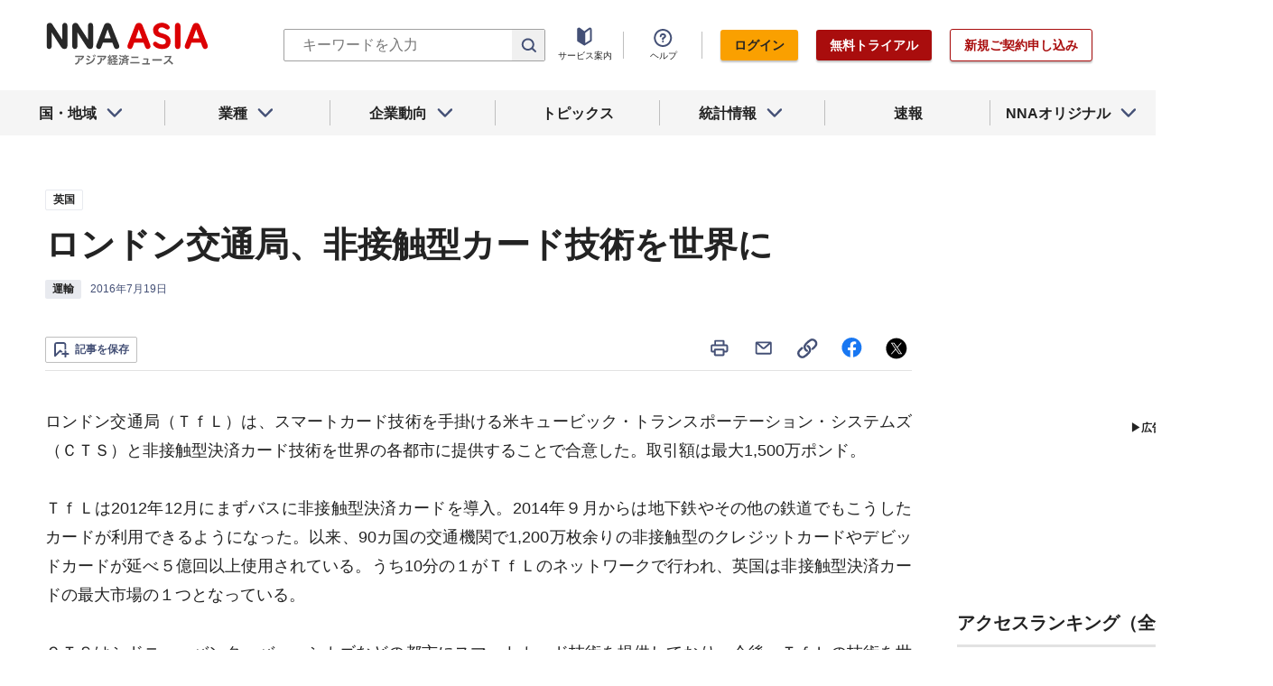

--- FILE ---
content_type: text/html; charset=utf-8
request_url: https://www.google.com/recaptcha/api2/aframe
body_size: 266
content:
<!DOCTYPE HTML><html><head><meta http-equiv="content-type" content="text/html; charset=UTF-8"></head><body><script nonce="d52yTNFHWFhg4JDdeiO6gg">/** Anti-fraud and anti-abuse applications only. See google.com/recaptcha */ try{var clients={'sodar':'https://pagead2.googlesyndication.com/pagead/sodar?'};window.addEventListener("message",function(a){try{if(a.source===window.parent){var b=JSON.parse(a.data);var c=clients[b['id']];if(c){var d=document.createElement('img');d.src=c+b['params']+'&rc='+(localStorage.getItem("rc::a")?sessionStorage.getItem("rc::b"):"");window.document.body.appendChild(d);sessionStorage.setItem("rc::e",parseInt(sessionStorage.getItem("rc::e")||0)+1);localStorage.setItem("rc::h",'1768715897209');}}}catch(b){}});window.parent.postMessage("_grecaptcha_ready", "*");}catch(b){}</script></body></html>

--- FILE ---
content_type: text/javascript; charset=UTF-8
request_url: https://yads.yjtag.yahoo.co.jp/tag?s=69166_548444&fr_id=yads_3279103-0&u=https%3A%2F%2Fwww.nna.jp%2Fnews%2F1480745&pv_ts=1768715896088&cu=https%3A%2F%2Fwww.nna.jp%2Fnews%2F1480745&suid=1948ee5b-7a84-489c-bee1-db3024164e0b
body_size: 932
content:
yadsDispatchDeliverProduct({"dsCode":"69166_548444","patternCode":"69166_548444-582631","outputType":"js_frame","targetID":"","requestID":"c878ca1b7e54c2a7637a911ffa985218","products":[{"adprodsetCode":"69166_548444-582631-616393","adprodType":12,"adTag":"<script onerror=\"YJ_YADS.passback()\" type=\"text/javascript\" src=\"//yj-a.p.adnxs.com/ttj?id=21340998&position=below&rla=SSP_FP_CODE_RLA&rlb=SSP_FP_CODE_RLB&size=300x250\"></script>","width":"300","height":"250"},{"adprodsetCode":"69166_548444-582631-616389","adprodType":3,"adTag":"<script onerror='YJ_YADS.passback()' src='https://yads.yjtag.yahoo.co.jp/yda?adprodset=69166_548444-582631-616389&cb=1768715897858&cu=https%3A%2F%2Fwww.nna.jp%2Fnews%2F1480745&pv_id=c878ca1b7e54c2a7637a911ffa985218&suid=1948ee5b-7a84-489c-bee1-db3024164e0b&u=https%3A%2F%2Fwww.nna.jp%2Fnews%2F1480745' type='text/javascript'></script>","width":"300","height":"250","iframeFlag":1},{"adprodsetCode":"69166_548444-582631-616390","adprodType":5,"adTag":"<script type=\"text/javascript\">(function(){var prefix=window.location.protocol=='https:'?'https://s.':'http://ah.';document.write('<a href=\"http://promotionalads.yahoo.co.jp/quality/\" target=\"_blank\"> <img src=\"' + prefix + 'yimg.jp/images/im/innerad/QC_300_250.jpg\" width=\"300\" height=\"250\" border=\"0\"> </img> </a> ');})()</script>","width":"300","height":"250"}],"measurable":1,"frameTag":"<div style=\"text-align:center;\"><iframe src=\"https://s.yimg.jp/images/listing/tool/yads/yads-iframe.html?s=69166_548444&fr_id=yads_3279103-0&u=https%3A%2F%2Fwww.nna.jp%2Fnews%2F1480745&pv_ts=1768715896088&cu=https%3A%2F%2Fwww.nna.jp%2Fnews%2F1480745&suid=1948ee5b-7a84-489c-bee1-db3024164e0b\" style=\"border:none;clear:both;display:block;margin:auto;overflow:hidden\" allowtransparency=\"true\" data-resize-frame=\"true\" frameborder=\"0\" height=\"250\" id=\"yads_3279103-0\" name=\"yads_3279103-0\" scrolling=\"no\" title=\"Ad Content\" width=\"300\" allow=\"fullscreen; attribution-reporting\" allowfullscreen loading=\"eager\" ></iframe></div>"});

--- FILE ---
content_type: application/javascript
request_url: https://www.nna.jp/_next/static/chunks/9769-d24822d3c830b83c.js
body_size: 3896
content:
(self.webpackChunk_N_E=self.webpackChunk_N_E||[]).push([[9769],{5914:function(t,e,n){"use strict";n.d(e,{Z:function(){return a}});var i=n(5893),o=n(4856),r=n.n(o),a=function(){return(0,i.jsx)("div",{className:"".concat(r().container),children:(0,i.jsxs)("div",{className:"".concat(r().circles),children:[(0,i.jsx)("div",{className:"".concat(r().circle," ").concat(r().circle_1)}),(0,i.jsx)("div",{className:"".concat(r().circle," ").concat(r().circle_2)}),(0,i.jsx)("div",{className:"".concat(r().circle," ").concat(r().circle_3)})]})})}},6190:function(t,e,n){"use strict";n.d(e,{Lr:function(){return f},Ou:function(){return m},SL:function(){return d},Zn:function(){return g},ft:function(){return s},s7:function(){return p}});var i,o=n(3826),r=n(9220);function a(t,e,n){return e in t?Object.defineProperty(t,e,{value:n,enumerable:!0,configurable:!0,writable:!0}):t[e]=n,t}var c,l,_,u,s=(a(i={},o.$Y.Politics,"\u653f\u6cbb"),a(i,o.$Y.Economy,"\u7d4c\u6e08"),a(i,o.$Y.Society,"\u793e\u4f1a"),a(i,o.$Y.Other,"\u305d\u306e\u4ed6"),i),d=(a(c={},o.Jc.FromJapan,"\u65e5\u7cfb\u4f01\u696d\u9032\u51fa"),a(c,o.Jc.Safety,"\u5b89\u5168\u60c5\u5831"),a(c,o.Jc.LocalCompany,"\u5730\u5834\u4f01\u696d"),a(c,o.Jc.Unique,"\u72ec\u81ea"),a(c,o.Jc.PickUp,"PICK UP"),c),f=[{name:"\u4fdd\u5b58\u65e5\u304c\u65b0\u3057\u3044\u9806",code:o.Tz.SavedDesc},{name:"\u4fdd\u5b58\u65e5\u304c\u53e4\u3044\u9806",code:o.Tz.SavedAsc},{name:"\u8a18\u4e8b\u304c\u65b0\u3057\u3044\u9806",code:o.Tz.KDateDesc},{name:"\u8a18\u4e8b\u304c\u53e4\u3044\u9806",code:o.Tz.KDatedAsc}],p=(a(l={},o._l.All,"\u5168\u671f\u9593"),a(l,o._l.Today,"\uff11\u65e5\u4ee5\u5185"),a(l,o._l.Week,"\uff11\u9031\u9593\u4ee5\u5185"),a(l,o._l.Month,"\uff11\u30f6\u6708\u4ee5\u5185"),a(l,o._l.Year,"\uff11\u5e74\u4ee5\u5185"),a(l,o._l.Custom,"\u671f\u9593\u6307\u5b9a"),l),g=(a(_={},r.q.keywords,"\u30ad\u30fc\u30ef\u30fc\u30c9"),a(_,r.q.period,"\u671f\u9593\u6307\u5b9a"),a(_,r.q.period_from_to,"\u671f\u9593\u6307\u5b9a"),a(_,r.q.all_country,"\u56fd\u30fb\u5730\u57df"),a(_,r.q.country_group,"\u5730\u57df"),a(_,r.q.country_area,"\u56fd\u5730\u57df\u6a2a\u65ad\u8a18\u4e8b"),a(_,r.q.countries,"\u56fd"),a(_,r.q.all_category,"\u696d\u7a2e"),a(_,r.q.categories,"\u696d\u7a2e"),a(_,r.q.is_related_countries_include,"\u95a2\u9023\u30bf\u30b0\u306e\u56fd\u30fb\u5730\u57df\u3092"),a(_,r.q.category_details,"\u95a2\u9023\u5206\u91ce"),a(_,r.q.all_option,"\u691c\u7d22\u30aa\u30d7\u30b7\u30e7\u30f3"),a(_,r.q.tag_from_japan,"\u65e5\u7cfb\u4f01\u696d\u9032\u51fa"),a(_,r.q.tag_safety,"\u5b89\u5168\u60c5\u5831"),a(_,r.q.tag_local_company,"\u5730\u5834\u4f01\u696d"),a(_,r.q.tag_unique,"\u72ec\u81ea"),a(_,r.q.tag_pick_up,"PICK UP"),a(_,r.q.is_column,"\u30b3\u30e9\u30e0"),a(_,r.q.is_statistics,"\u7d71\u8a08\u60c5\u5831"),a(_,r.q.is_featured,"\u7279\u96c6"),a(_,r.q.is_serialization,"\u9023\u8f09"),a(_,r.q.is_top_article,"\u30c8\u30c3\u30d7\u8a18\u4e8b"),a(_,r.q.is_photo_included,"\u5199\u771f\u4ed8\u304d\u8a18\u4e8b"),a(_,r.q.is_chart_included,"\u8868\u30fb\u30b0\u30e9\u30d5\u4ed8\u304d\u8a18\u4e8b"),a(_,r.q.is_memo_included,"\u30e1\u30e2\uff08\u8a18\u4e8b\u4e2d\u306e\u7528\u8a9e\u89e3\u8aac\uff09\u3092\u542b\u3080"),a(_,r.q.is_in_title,"\u898b\u51fa\u3057\u306e\u307f\u691c\u7d22\u306e\u5bfe\u8c61\u3068\u3059\u308b"),_),m=(a(u={},o.gQ.Featured,"\u7279\u96c6"),a(u,o.gQ.Topics,"\u30c8\u30d4\u30c3\u30af\u30b9"),a(u,o.gQ.Serialization,"\u9023\u8f09"),a(u,o.gQ.Statistics,"\u7d71\u8a08"),a(u,o.gQ.Short,"\u77ed\u671f\u9023\u8f09"),u)},9220:function(t,e,n){"use strict";var i,o;n.d(e,{q:function(){return o}}),function(t){t.All="all",t.Today="today",t.Week="week",t.Month="month",t.Year="year",t.Custom="custom"}(i||(i={})),function(t){t.keywords="keywords",t.period="period",t.period_from_to="period_from_to",t.all_country="all_country",t.country_group="country_group",t.country_area="country_area",t.countries="countries",t.all_category="all_category",t.categories="categories",t.is_related_countries_include="is_related_countries_include",t.category_details="category_details",t.all_option="all_option",t.tag_from_japan="tag_from_japan",t.tag_safety="tag_safety",t.tag_local_company="tag_local_company",t.tag_unique="tag_unique",t.tag_pick_up="tag_pick_up",t.is_column="is_column",t.is_statistics="is_statistics",t.is_featured="is_featured",t.is_serialization="is_serialization",t.is_top_article="is_top_article",t.is_photo_included="is_photo_included",t.is_chart_included="is_chart_included",t.is_memo_included="is_memo_included",t.is_in_title="is_in_title"}(o||(o={}))},7040:function(t,e,n){"use strict";n.d(e,{B2:function(){return m},Dg:function(){return f},KB:function(){return u},Lw:function(){return g},fq:function(){return s},h$:function(){return v}});var i=n(3826),o=n(9220),r=n(9490),a=n(2673);function c(t,e,n){return e in t?Object.defineProperty(t,e,{value:n,enumerable:!0,configurable:!0,writable:!0}):t[e]=n,t}var l,_=function(t,e){var n=t.concat(e);return Array.from(new Set(n)).length!==n.length},u=function(t,e){var n,i;if(e.free)return!0;if(null===t)return!1;var o=((new Date).getTime()-new Date(e.k_date).getTime())/864e5;if(t.is_guest_user&&o>=14)return!1;if(!!(null===(n=null===t||void 0===t?void 0:t.power_asia.product_names)||void 0===n?void 0:n.find((function(t){return"NNA POWER ASIA PLUS"==t}))))return!0;var r=t.role.countries.map((function(t){return t.name})),a=t.role.categories.map((function(t){return t.name})),c=_(r,null===(i=e.related_countries)||void 0===i?void 0:i.map((function(t){return t.name}))),l=_(a,e.related_categories.map((function(t){return t.name})));return!(!c&&!l)};function s(t){return t.filter((function(t){return Boolean(t)})).join(" ")}var d=(c(l={},i.Jc.FromJapan,"tag_from_japan"),c(l,i.Jc.Safety,"tag_safety"),c(l,i.Jc.LocalCompany,"tag_local_company"),c(l,i.Jc.Unique,"tag_unique"),c(l,i.Jc.PickUp,"tag_pick_up"),l);function f(t,e,n){var i={},o={},r={};return a.b.forEach((function(t){var e;i["00".concat(null===t||void 0===t?void 0:t.id).slice(-2)]=t,o[null===t||void 0===t?void 0:t.name]=t,null===(e=t.category_details)||void 0===e||e.forEach((function(t){r["00".concat(null===t||void 0===t?void 0:t.id).slice(-2)]=t}))})),t.map((function(t){var a,c,l,_,u,s,f,p=null;t.photo1&&t.photo1.length>0&&(p={url:t.photo1});var g=t.country_nm.split("-")[0],m=t.country_nm.split("-")[1],v="\u4e2d\u56fd"==g&&m?g:t.local_area;"\u5168\u56fd"==m&&(m=null);var y=e[g],h=o[t.industry_nm],q=null===(a=t.countries)||void 0===a?void 0:a.map((function(t){return n[t]})).filter((function(t){return t})),k=null===(c=t.categories)||void 0===c?void 0:c.split(",").map((function(t){return i[t]})).filter((function(t){return t})),S=null===(l=t.category_details)||void 0===l?void 0:l.map((function(t){return r[t]})).filter((function(t){return t})),A=t.lead&&t.lead.length?t.lead[0].replace(/\\[rn]/g,""):"",b=Object.keys(d).map((function(e){return 1==t[d[e]]?e:null})).filter((function(t){return t}));return{id:Number(t.id),midashi:t.title,content_summary:A,cover_image_url:p,pr:t.pr,country:y,country_display_name:v,china_local_area_name:m,country_link:String(t.country_link),tags:b,category:h,related_countries:q,related_categories:k,related_category_details:S,free:"1"==(null===(_=t.free_flg)||void 0===_?void 0:_.toString()),k_date:null===(u=t.k_datetime)||void 0===u?void 0:u.replace(/-/g,"/"),created_at:"".concat(null===(s=t.k_datetime)||void 0===s?void 0:s.replace(/ /g,"T"),".000+09:00"),updated_at:null===(f=t.display_date[0])||void 0===f?void 0:f.replace(/-/g,"/")}}))}var p={"\u4e2d\u56fd":["\u4e2d\u56fd","\u6771\u30a2\u30b8\u30a2","\u30a2\u30b8\u30a2"],"\u9999\u6e2f":["\u9999\u6e2f","\u6771\u30a2\u30b8\u30a2","\u30a2\u30b8\u30a2"],"\u30de\u30ab\u30aa":["\u30de\u30ab\u30aa","\u6771\u30a2\u30b8\u30a2","\u30a2\u30b8\u30a2"],"\u53f0\u6e7e":["\u53f0\u6e7e","\u6771\u30a2\u30b8\u30a2","\u30a2\u30b8\u30a2"],"\u97d3\u56fd":["\u97d3\u56fd","\u6771\u30a2\u30b8\u30a2","\u30a2\u30b8\u30a2"],"\u5317\u671d\u9bae":["\u5317\u671d\u9bae","\u6771\u30a2\u30b8\u30a2","\u30a2\u30b8\u30a2"],"\u30e2\u30f3\u30b4\u30eb":["\u30e2\u30f3\u30b4\u30eb","\u6771\u30a2\u30b8\u30a2","\u30a2\u30b8\u30a2"],"\u65e5\u672c":["\u65e5\u672c","\u6771\u30a2\u30b8\u30a2","\u30a2\u30b8\u30a2"],"\u30bf\u30a4":["\u30bf\u30a4","ASEAN","\u30e1\u30b3\u30f3\u6d41\u57df","\u30a2\u30b8\u30a2"],"\u30d9\u30c8\u30ca\u30e0":["\u30d9\u30c8\u30ca\u30e0","ASEAN","\u30e1\u30b3\u30f3\u6d41\u57df","\u30a2\u30b8\u30a2"],"\u30df\u30e3\u30f3\u30de\u30fc":["\u30df\u30e3\u30f3\u30de\u30fc","ASEAN","\u30e1\u30b3\u30f3\u6d41\u57df","\u30a2\u30b8\u30a2"],"\u30ab\u30f3\u30dc\u30b8\u30a2":["\u30ab\u30f3\u30dc\u30b8\u30a2","ASEAN","\u30a2\u30b8\u30a2"],"\u30e9\u30aa\u30b9":["\u30e9\u30aa\u30b9","ASEAN","\u30a2\u30b8\u30a2"],"\u30de\u30ec\u30fc\u30b7\u30a2":["\u30de\u30ec\u30fc\u30b7\u30a2","ASEAN","\u30a2\u30b8\u30a2"],"\u30b7\u30f3\u30ac\u30dd\u30fc\u30eb":["\u30b7\u30f3\u30ac\u30dd\u30fc\u30eb","ASEAN","\u30a2\u30b8\u30a2"],"\u30a4\u30f3\u30c9\u30cd\u30b7\u30a2":["\u30a4\u30f3\u30c9\u30cd\u30b7\u30a2","ASEAN","\u30a2\u30b8\u30a2"],"\u30d5\u30a3\u30ea\u30d4\u30f3":["\u30d5\u30a3\u30ea\u30d4\u30f3","ASEAN","\u30a2\u30b8\u30a2"],"\u30d6\u30eb\u30cd\u30a4":["\u30d6\u30eb\u30cd\u30a4","ASEAN","\u30a2\u30b8\u30a2"],"\u6771\u30c6\u30a3\u30e2\u30fc\u30eb":["\u6771\u30c6\u30a3\u30e2\u30fc\u30eb","ASEAN","\u30a2\u30b8\u30a2"],"\u30a4\u30f3\u30c9":["\u30a4\u30f3\u30c9","\u30a2\u30b8\u30a2"],"\u30d1\u30ad\u30b9\u30bf\u30f3":["\u30d1\u30ad\u30b9\u30bf\u30f3","\u30a2\u30b8\u30a2"],"\u30a2\u30d5\u30ac\u30cb\u30b9\u30bf\u30f3":["\u30a2\u30d5\u30ac\u30cb\u30b9\u30bf\u30f3","\u30a2\u30b8\u30a2"],"\u30d0\u30f3\u30b0\u30e9\u30c7\u30b7\u30e5":["\u30d0\u30f3\u30b0\u30e9\u30c7\u30b7\u30e5","\u30a2\u30b8\u30a2"],"\u30b9\u30ea\u30e9\u30f3\u30ab":["\u30b9\u30ea\u30e9\u30f3\u30ab","\u30a2\u30b8\u30a2"],"\u30cd\u30d1\u30fc\u30eb":["\u30cd\u30d1\u30fc\u30eb","\u30a2\u30b8\u30a2"],"\u30d6\u30fc\u30bf\u30f3":["\u30d6\u30fc\u30bf\u30f3","\u30a2\u30b8\u30a2"],"\u30e2\u30eb\u30c7\u30a3\u30d6":["\u30e2\u30eb\u30c7\u30a3\u30d6","\u30a2\u30b8\u30a2"],"\u30aa\u30fc\u30b9\u30c8\u30e9\u30ea\u30a2":["\u30aa\u30fc\u30b9\u30c8\u30e9\u30ea\u30a2","\u30a2\u30b8\u30a2","\u30aa\u30bb\u30a2\u30cb\u30a2"],"\u30cb\u30e5\u30fc\u30b8\u30fc\u30e9\u30f3\u30c9":["\u30cb\u30e5\u30fc\u30b8\u30fc\u30e9\u30f3\u30c9","\u30a2\u30b8\u30a2","\u30aa\u30bb\u30a2\u30cb\u30a2"],"\u30d1\u30d7\u30a2\u30cb\u30e5\u30fc\u30ae\u30cb\u30a2":["\u30d1\u30d7\u30a2\u30cb\u30e5\u30fc\u30ae\u30cb\u30a2","\u30a2\u30b8\u30a2","\u30aa\u30bb\u30a2\u30cb\u30a2"],"\u305d\u306e\u4ed6\u5927\u6d0b\u5dde":["\u305d\u306e\u4ed6\u5927\u6d0b\u5dde","\u30a2\u30b8\u30a2","\u30aa\u30bb\u30a2\u30cb\u30a2"]};function g(t,e,n,a,c){var l,_=function(t){var e,n=u[t];"object"==((e=n)&&"undefined"!==typeof Symbol&&e.constructor===Symbol?"symbol":typeof e)?n.forEach((function(e){h.push(encodeURIComponent("".concat(t,"[]"))+"="+encodeURIComponent(e))})):h.push(encodeURIComponent(t)+"="+encodeURIComponent(n))},u={opt_asia_flg:1,page:e,limit:(null===t||void 0===t?void 0:t.limit)||40,sort:"k_datetime desc, country_order, score"};t.is_in_title?u.opt_title=t.keywords:u.q=t.keywords;var s,d,f,g,m=function(t){var e=r.ou.now();switch(t.period){case i._l.Today:break;case i._l.Week:e=e.minus({day:7});break;case i._l.Month:e=e.minus({month:1});break;case i._l.Year:e=e.minus({year:1});break;case i._l.Custom:var n,o,a,c;return[null===(n=t.period_from_to)||void 0===n||null===(o=n.from)||void 0===o?void 0:o.toString(),null===(a=t.period_from_to)||void 0===a||null===(c=a.to)||void 0===c?void 0:c.toString()].filter((function(t){return t})).join("~");case i._l.All:default:return null}return e.toFormat("yyyy-MM-dd~")}(t);if(m&&(u.opt_k_date=m),"true"==(null===(l=t.is_related_countries_include)||void 0===l?void 0:l.toString()))u.opt_countries=null===(s=t.countries)||void 0===s?void 0:s.map((function(t){return("000"+(null===t||void 0===t?void 0:t.toString())).slice(-3)}));else if(t.countries){var v=t.countries.map((function(t){var e=a[t],n=p[e];return n||e})).flat();u.opt_search_local_area=v}t.category_details&&(u.opt_category_details=null===(d=t.category_details)||void 0===d?void 0:d.map((function(t){return("00"+(null===t||void 0===t?void 0:t.toString())).slice(-2)})));"true"===t.is_role_only&&(u.opt_categories=null===(f=n.categories)||void 0===f?void 0:f.map((function(t){var e;return("00"+(null===(e=t.code)||void 0===e?void 0:e.toString())).slice(-2)})),u.opt_product_countries=null===(g=n.countries)||void 0===g?void 0:g.map((function(t){return("000"+c[t.code]).slice(-3)})));[o.q.tag_unique,o.q.tag_from_japan,o.q.tag_local_company,o.q.tag_safety,o.q.tag_pick_up].forEach((function(e){t[e]&&(u["opt_".concat(e)]=1)})),t.is_photo_included&&(u.opt_gif_flg=1),t.is_chart_included&&(u.opt_graph_flg=1),t.is_memo_included&&(u.opt_memo_flg=1);var y=[];t.is_top_article&&y.push("\u30c8\u30c3\u30d7"),t.is_column&&y.push("\u30b3\u30e9\u30e0"),u.opt_pr=y,t.is_featured&&(u.opt_featured_flg=1),t.is_serialization&&(u.opt_serialization_flg=1),t.is_statistics&&(u.opt_statistics_flg=1);var h=[];for(var q in u)_(q);return"".concat("https://www.nna.jp/nna_www/","search.json?").concat(h.join("&"))}function m(t){return t.reduce((function(t,e){return t.concat(e.articles)}),[])}function v(t){var e=arguments.length>1&&void 0!==arguments[1]?arguments[1]:40;return!!t&&t.slice(-1)[0].articles.length<e}},4856:function(t){t.exports={pc_br:"Loading_pc_br___VD8N",sp_br:"Loading_sp_br__f8zJo",container:"Loading_container__P_fdG",circles:"Loading_circles__0_ZpW",circle:"Loading_circle__z7wwp",loading_circles:"Loading_loading_circles__vDQtq",circle_1:"Loading_circle_1__ljbOV",circle_2:"Loading_circle_2__s9T7u",circle_3:"Loading_circle_3__RZrV_"}}}]);